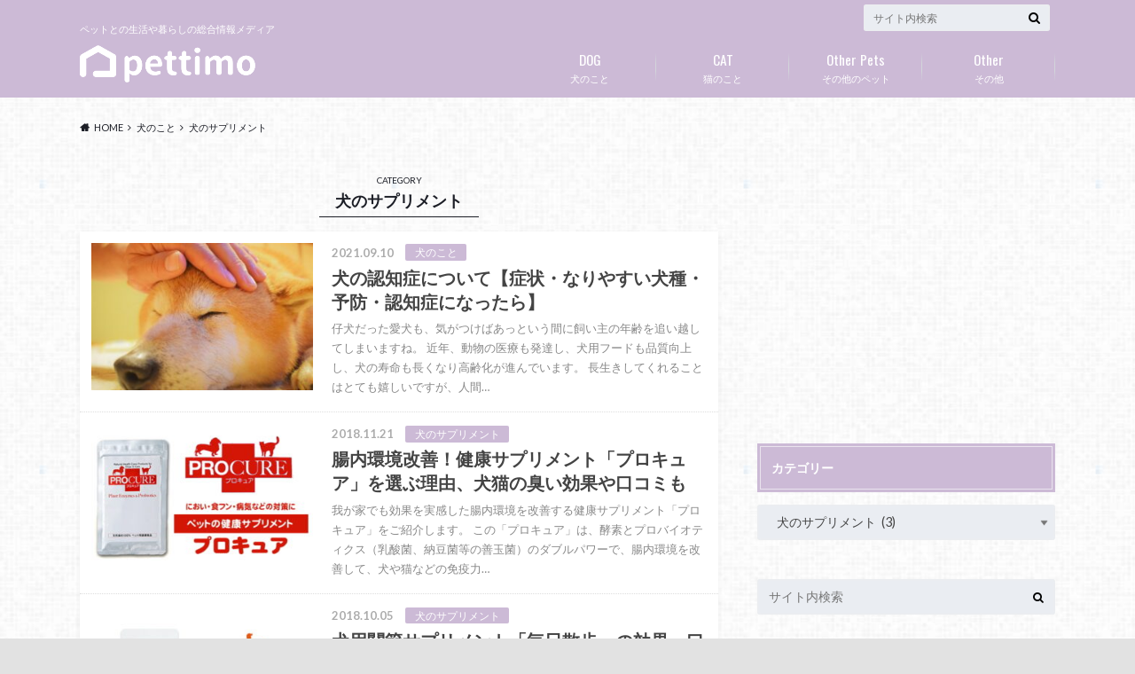

--- FILE ---
content_type: text/html; charset=utf-8
request_url: https://www.google.com/recaptcha/api2/aframe
body_size: 266
content:
<!DOCTYPE HTML><html><head><meta http-equiv="content-type" content="text/html; charset=UTF-8"></head><body><script nonce="OIc6PvpajEMioQ6ORpvF6Q">/** Anti-fraud and anti-abuse applications only. See google.com/recaptcha */ try{var clients={'sodar':'https://pagead2.googlesyndication.com/pagead/sodar?'};window.addEventListener("message",function(a){try{if(a.source===window.parent){var b=JSON.parse(a.data);var c=clients[b['id']];if(c){var d=document.createElement('img');d.src=c+b['params']+'&rc='+(localStorage.getItem("rc::a")?sessionStorage.getItem("rc::b"):"");window.document.body.appendChild(d);sessionStorage.setItem("rc::e",parseInt(sessionStorage.getItem("rc::e")||0)+1);localStorage.setItem("rc::h",'1768842722675');}}}catch(b){}});window.parent.postMessage("_grecaptcha_ready", "*");}catch(b){}</script></body></html>

--- FILE ---
content_type: application/javascript; charset=utf-8;
request_url: https://dalc.valuecommerce.com/app3?p=891863014&_s=https%3A%2F%2Fpettimo.com%2Fcategory%2Fdog%2Fdogsupplement%2F&vf=iVBORw0KGgoAAAANSUhEUgAAAAMAAAADCAYAAABWKLW%2FAAAAMElEQVQYV2NkFGP4nxGRylA%2BaRkDY6kP838ez8sMnV91GBg3cnX9j3q2i%2BGlwB4GAAEKDna9CZ%2BpAAAAAElFTkSuQmCC
body_size: 718
content:
vc_linkswitch_callback({"t":"696e65e1","r":"aW5l4QAJ0jcDgZXWCooAHwqKBtTYNQ","ub":"aW5l4AALdUwDgZXWCooCsQqKC%2FBE9A%3D%3D","vcid":"mPyMYJPOkJ4yVCURz5r_wGQgwDnnmiuobRIXyU2PBI69XsYkw8hfTXLNll2MRKxZ","vcpub":"0.643639","p":891863014,"paypaymall.yahoo.co.jp":{"a":"2826703","m":"2201292","g":"ba7b161c8c"},"s":3749864,"approach.yahoo.co.jp":{"a":"2826703","m":"2201292","g":"ba7b161c8c"},"paypaystep.yahoo.co.jp":{"a":"2826703","m":"2201292","g":"ba7b161c8c"},"mini-shopping.yahoo.co.jp":{"a":"2826703","m":"2201292","g":"ba7b161c8c"},"shopping.geocities.jp":{"a":"2826703","m":"2201292","g":"ba7b161c8c"},"l":4,"shopping.yahoo.co.jp":{"a":"2826703","m":"2201292","g":"ba7b161c8c"}})